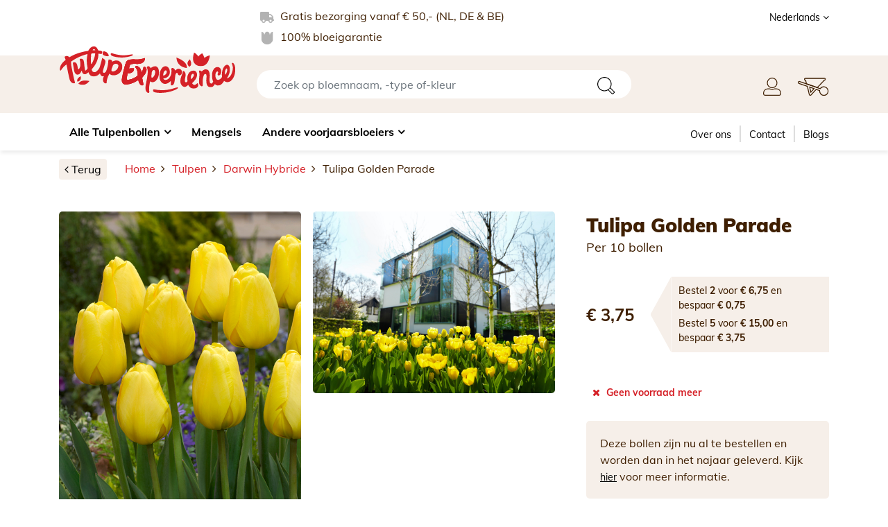

--- FILE ---
content_type: text/html; charset=UTF-8
request_url: https://tulipexperienceshop.com/product/tulipa-darwin-hybride-golden-parade
body_size: 7270
content:
<!DOCTYPE html>
<html lang="nl">
<head>
	<meta charset="utf-8">
	<meta http-equiv="X-UA-Compatible" content="IE=edge">
	<meta name="viewport" content="width=device-width, initial-scale=1, maximum-scale=1">
	<meta name="author" content="Design and Code by TECFRAME B.V. Netherlands">
    <title>Tulipa Darwin Hybride Golden Parade</title>
	<meta name="csrf-token" content="jXB4tpwmDWG5tsLryD3ZzeSMGhRZ20RUJRNUUEXS">
  <meta name="description" content="De Golden Parade tulp is een prachtige sterke gele Darwin-hybride tulp die mooi massief en uitbundig bloeit. Deze tulpen kunnen redelijk lang worden, dus let op bij de beplanting in je tuin dat ze niet voor een lagere plant of bloem worden geplant. Ze zijn prima geschikt als tuintulp maar kunnen ook gesneden worden voor een mooi boeket. Deze tulpen groeien zeker tot 45cm hoog.">  		<link rel="canonical" href="https://tulipexperienceshop.com/product/tulipa-darwin-hybride-golden-parade" />
	<link rel="shortcut icon" type="image/png" href="https://tulip.ams3.cdn.digitaloceanspaces.com/original/612df49c89f2a_favicon.png"/>	<link rel="stylesheet" href="https://tulipexperienceshop.com/assets/tulip/css/bootstrap.min.css">
	<link rel="stylesheet" href="https://tulipexperienceshop.com/assets/tulip/css/font-awesome.min.css" />
	<link rel="stylesheet" href="https://tulipexperienceshop.com/assets/tulip/css/fonts.css" />
	<link rel="stylesheet" href="https://tulipexperienceshop.com/assets/tulip/css/jquery.mmenu.all.css">
	<link rel="stylesheet" href="https://cdnjs.cloudflare.com/ajax/libs/toastr.js/latest/toastr.min.css">
	<link rel="alternate" href="https://tulipexperienceshop.com/product/tulipa-darwin-hybride-golden-parade" hreflang="nl" />
    <link rel="stylesheet" href="https://tulipexperienceshop.com/assets/lightbox/css/lightbox.min.css">
		<link rel="stylesheet" href="https://tulipexperienceshop.com/assets/tulip/style.css">
	<link rel="stylesheet" href="https://tulipexperienceshop.com/assets/tulip/css/responsive.css">
	<style>
		:root {
			--primary-color:#d52027;
			--primary-hover-color:#b21f2a;
			--secondary-color:#f5a51e;
			--secondary-hover-color:#d1871c;
			--body-text-color: #3f1f02;
		}
		.cart_discount{display: none;}
		.tecframe_text {text-align: center; font-size: 0.75rem; padding:15px 0;}
		.tecframe_text a {text-decoration: underline;}
		
	</style>
				<!-- Google Tag Manager -->
<script>(function(w,d,s,l,i){w[l]=w[l]||[];w[l].push({'gtm.start':
new Date().getTime(),event:'gtm.js'});var f=d.getElementsByTagName(s)[0],
j=d.createElement(s),dl=l!='dataLayer'?'&l='+l:'';j.async=true;j.src=
'https://www.googletagmanager.com/gtm.js?id='+i+dl;f.parentNode.insertBefore(j,f);
})(window,document,'script','dataLayer','GTM-N4B5LL5');</script>
<!-- End Google Tag Manager -->

<!-- Google Tag Manager (noscript) -->
<noscript><iframe src="https://www.googletagmanager.com/ns.html?id=GTM-N4B5LL5"
height="0" width="0" style="display:none;visibility:hidden"></iframe></noscript>
<!-- End Google Tag Manager (noscript) -->

<!-- Meta Pixel Code -->
<script>
!function(f,b,e,v,n,t,s)
{if(f.fbq)return;n=f.fbq=function(){n.callMethod?
n.callMethod.apply(n,arguments):n.queue.push(arguments)};
if(!f._fbq)f._fbq=n;n.push=n;n.loaded=!0;n.version='2.0';
n.queue=[];t=b.createElement(e);t.async=!0;
t.src=v;s=b.getElementsByTagName(e)[0];
s.parentNode.insertBefore(t,s)}(window, document,'script',
' https://connect.facebook.net/en_US/fbevents.js' );
fbq('init', '656555513041858');
fbq('track', 'PageView');
</script>
<noscript><img height="1" width="1" style="display:none"
src=" https://www.facebook.com/tr?id=656555513041858&ev=PageView&noscript=1 "
/></noscript>
<!-- End Meta Pixel Code -->

<meta name="facebook-domain-verification" content="a5hpomyq8j90rzshatm7h2d7w3ek5o" />

<script type="text/javascript">
    (function(c,l,a,r,i,t,y){
        c[a]=c[a]||function(){(c[a].q=c[a].q||[]).push(arguments)};
        t=l.createElement(r);t.async=1;t.src="https://www.clarity.ms/tag/"+i;
        y=l.getElementsByTagName(r)[0];y.parentNode.insertBefore(t,y);
    })(window, document, "clarity", "script", "j599p9lbsp");
</script>
<!-- Google tag (gtag.js) -->
<script async src="https://www.googletagmanager.com/gtag/js?id=G-PRC3BSMELG"></script>
<script>
  window.dataLayer = window.dataLayer || [];
  function gtag(){dataLayer.push(arguments);}
  gtag('js', new Date());

  gtag('config', 'G-PRC3BSMELG');
</script>
					<script>
		fbq('trackCustom', "ViewContent" );
	</script>
		
</head>
<body>
			
	<div id="page">
	<header>
		<div class="topbar d-block d-lg-none">
			<div class="container">
				<div class="row">
					<div class="col-6">
						<div class="logo">
							<a href="https://tulipexperienceshop.com"><img src="https://tulipexperienceshop.com/assets/tulip/images/logo.svg" alt="Tulip Experience Amsterdam"></a>
						</div>
						<ul class="sticky_menu_btn">
							<li>
								<div class="mh-head Sticky">
									<span class="mh-btns-left">
										<a href="#mobile_menu"><img src="https://tulipexperienceshop.com/assets/tulip/images/icons/menu.svg" alt="menu"></a>
										<a href="#page"><img src="https://tulipexperienceshop.com/assets/tulip/images/icons/close.svg" alt="close"></a>
									</span>
								</div>
							</li>
							<li>
								<a href="javascript:;" class="search_open"><img src="https://tulipexperienceshop.com/assets/tulip/images/icons/search-icon.svg" alt="search"></a>
							</li>
						</ul>
					</div>
					<div class="col-6">
						<ul class="top_right_nav">
							<li>
								<a href="https://tulipexperienceshop.com/dashboard"><img src="https://tulipexperienceshop.com/assets/tulip/images/icons/user-icon.svg" alt="user"></a>
							</li>
														<li>
								<a href="javascript:;" class=""><img src="https://tulipexperienceshop.com/assets/tulip/images/icons/cart-icon.svg" alt="cart"></a>
							<span class=" load_cart_items"></span>
							</li>
						</ul>
					</div>
				</div>
				<div class="normal_view">
					<div class="row">
						<div class="col-2">
							<div class="mh-head Sticky">
								<span class="mh-btns-left">
									<a href="#mobile_menu"><img src="https://tulipexperienceshop.com/assets/tulip/images/icons/menu.svg" alt="menu"></a>
									<a href="#page"><img src="https://tulipexperienceshop.com/assets/tulip/images/icons/close.svg" alt="close"></a>
								</span>
							</div>
						</div>
						<div class="col-10">
							<div class="search_top">
								<form action="https://tulipexperienceshop.com/search" method="get">
									<input type="text" name="s" class="form-control" placeholder="Zoek op bloemnaam, -type of-kleur">
									<button type="submit" class="btn"><img src="https://tulipexperienceshop.com/assets/tulip/images/icons/search-icon.svg" alt="search"></button>
								</form>
							</div>
						</div>
					</div>
				</div>
				<div style="display:none;">
					<div id="mobile_menu">
						<ul>
							<li ><a href="https://tulipexperienceshop.com/products">Alle Tulpenbollen</a><ul><li ><a href="https://tulipexperienceshop.com/category/speciale-acties">Speciale acties</a></li><li ><a href="https://tulipexperienceshop.com/brand/tulipa/botanical">Botanical</a></li><li ><a href="https://tulipexperienceshop.com/brand/tulipa/coronet">Coronet</a></li><li ><a href="https://tulipexperienceshop.com/brand/tulipa/darwin-hybride">Darwin Hybride</a></li><li ><a href="https://tulipexperienceshop.com/brand/tulipa/double-early">Double early</a></li><li ><a href="https://tulipexperienceshop.com/brand/tulipa/double-late">Double late</a></li><li ><a href="https://tulipexperienceshop.com/brand/tulipa/fosteriana">Fosteriana</a></li><li ><a href="https://tulipexperienceshop.com/brand/tulipa/fringed">Fringed</a></li><li ><a href="https://tulipexperienceshop.com/brand/tulipa/greigii">Greigii</a></li><li ><a href="https://tulipexperienceshop.com/brand/tulipa/kaufmanniana">Kaufmanniana</a></li><li ><a href="https://tulipexperienceshop.com/brand/tulipa/lilyflowering">Lilyflowering</a></li><li ><a href="https://tulipexperienceshop.com/brand/tulipa/multiflowering">Multiflowering</a></li><li ><a href="https://tulipexperienceshop.com/brand/tulipa/parrot">Parrot</a></li><li ><a href="https://tulipexperienceshop.com/brand/tulipa/single-early">Single early</a></li><li ><a href="https://tulipexperienceshop.com/brand/tulipa/single-late">Single late</a></li><li ><a href="https://tulipexperienceshop.com/brand/tulipa/triumph">Triumph</a></li><li ><a href="https://tulipexperienceshop.com/brand/tulipa/viridiflora">Viridiflora</a></li></ul></li><li ><a href="https://tulipexperienceshop.com/category/mixtures">Mengsels</a></li><li ><a href="#">Andere voorjaarsbloeiers</a><ul><li ><a href="https://tulipexperienceshop.com/brand/crocus">Crocus</a></li><li ><a href="https://tulipexperienceshop.com/brand/hyacinth">Hyacint</a></li><li ><a href="https://tulipexperienceshop.com/brand/muscari">Muscari</a></li><li ><a href="https://tulipexperienceshop.com/brand/daffodil">Narcis</a></li></ul></li>
						</ul>
					</div>
				</div>
			</div>
		</div>
		<div class="topbar d-none d-lg-block">
			<div class="container">
				<div class="row">
					<div class="col-lg-6 offset-lg-3">
						<ul class="top_contents">
							<li>
								<img src="https://tulipexperienceshop.com/assets/tulip/images/icons/truck-icon.svg" alt="truck"> Gratis bezorging vanaf € 50,- (NL, DE &amp; BE)
							</li>
							<li>
								<img src="https://tulipexperienceshop.com/assets/tulip/images/icons/flower-icon.svg" alt="flower"> 100% bloeigarantie
							</li>
						</ul>
					</div>
										<div class="col-lg-3">
						<ul class="top_right">
																												<li>
								<a href="javascript:;">Nederlands <i class="fa fa-angle-down"></i></a>
								<ul>
																																																																																	<li><a href="https://tulipexperienceshop.com/en/product/tulipa-darwin-hybride-golden-parade"><img src="https://app.tecframe.com/assets/global/icons/gbp.svg" alt="Engels"> Engels</a></li>
																																																																								<li><a href="https://tulipexperienceshop.com/de/product/tulipa-darwin-hybride-golden-parade"><img src="https://app.tecframe.com/assets/global/icons/germany.svg" alt="Deutsch"> Deutsch</a></li>
																																																																								<li><a href="https://tulipexperienceshop.com/fr/product/tulipa-darwin-hybride-golden-parade"><img src="https://app.tecframe.com/assets/global/icons/fr.svg" alt="French"> French</a></li>
																										</ul>
							</li>
													</ul>
					</div>
									</div>
			</div>
		</div>
		<div class="logobar d-none d-lg-block">
			<div class="container">
				<div class="row">
					<div class="col-lg-3">
						<div class="logo">
							<a href="https://tulipexperienceshop.com"><img src="https://tulipexperienceshop.com/assets/tulip/images/logo.svg" alt="Tulip Experience Amsterdam"></a>
						</div>
					</div>
					<div class="col-lg-6">
						<div class="search_top">
							<form action="https://tulipexperienceshop.com/search" method="get">
								<input type="text" name="s" class="form-control" placeholder="Zoek op bloemnaam, -type of-kleur">
								<button type="submit" class="btn"><img src="https://tulipexperienceshop.com/assets/tulip/images/icons/search-icon.svg" alt="search"></button>
							</form>
						</div>
					</div>
					<div class="col-lg-3">
						<ul class="top_right_nav">
							<li>
								<a href="https://tulipexperienceshop.com/dashboard"><img src="https://tulipexperienceshop.com/assets/tulip/images/icons/user-icon.svg" alt="user"></a>
							</li>
														<li>
								<a href="javascript:;" class=""><img src="https://tulipexperienceshop.com/assets/tulip/images/icons/cart-icon.svg" alt="cart"></a>
								<span class=" load_cart_items"></span>
							</li>
						</ul>
					</div>
				</div>
			</div>
		</div>
		<div class="menubar  inner_menu  d-none d-lg-block">
			<div class="container">
				<div class="row">
					<div class="col-lg-8">
						<div id="menu">
							<ul>
								<li ><a href="https://tulipexperienceshop.com/products">Alle Tulpenbollen</a><ul><li ><a href="https://tulipexperienceshop.com/category/speciale-acties">Speciale acties</a></li><li ><a href="https://tulipexperienceshop.com/brand/tulipa/botanical">Botanical</a></li><li ><a href="https://tulipexperienceshop.com/brand/tulipa/coronet">Coronet</a></li><li ><a href="https://tulipexperienceshop.com/brand/tulipa/darwin-hybride">Darwin Hybride</a></li><li ><a href="https://tulipexperienceshop.com/brand/tulipa/double-early">Double early</a></li><li ><a href="https://tulipexperienceshop.com/brand/tulipa/double-late">Double late</a></li><li ><a href="https://tulipexperienceshop.com/brand/tulipa/fosteriana">Fosteriana</a></li><li ><a href="https://tulipexperienceshop.com/brand/tulipa/fringed">Fringed</a></li><li ><a href="https://tulipexperienceshop.com/brand/tulipa/greigii">Greigii</a></li><li ><a href="https://tulipexperienceshop.com/brand/tulipa/kaufmanniana">Kaufmanniana</a></li><li ><a href="https://tulipexperienceshop.com/brand/tulipa/lilyflowering">Lilyflowering</a></li><li ><a href="https://tulipexperienceshop.com/brand/tulipa/multiflowering">Multiflowering</a></li><li ><a href="https://tulipexperienceshop.com/brand/tulipa/parrot">Parrot</a></li><li ><a href="https://tulipexperienceshop.com/brand/tulipa/single-early">Single early</a></li><li ><a href="https://tulipexperienceshop.com/brand/tulipa/single-late">Single late</a></li><li ><a href="https://tulipexperienceshop.com/brand/tulipa/triumph">Triumph</a></li><li ><a href="https://tulipexperienceshop.com/brand/tulipa/viridiflora">Viridiflora</a></li></ul></li><li ><a href="https://tulipexperienceshop.com/category/mixtures">Mengsels</a></li><li ><a href="#">Andere voorjaarsbloeiers</a><ul><li ><a href="https://tulipexperienceshop.com/brand/crocus">Crocus</a></li><li ><a href="https://tulipexperienceshop.com/brand/hyacinth">Hyacint</a></li><li ><a href="https://tulipexperienceshop.com/brand/muscari">Muscari</a></li><li ><a href="https://tulipexperienceshop.com/brand/daffodil">Narcis</a></li></ul></li>
							</ul>
						</div>
					</div>
					<div class="col-lg-4">
						<ul class="right_menu">
							<li ><a href="https://tulipexperienceshop.com/over-ons">Over ons</a></li><li ><a href="https://tulipexperienceshop.com/contact">Contact</a></li><li ><a href="https://tulipexperienceshop.com/blogs">Blogs</a></li>
						</ul>
						<ul class="top_right_nav">
							<li>
								<a href="https://tulipexperienceshop.com/dashboard"><img src="https://tulipexperienceshop.com/assets/tulip/images/icons/user-icon.svg" alt="user"></a>
							</li>
														<li>
								<a href="javascript:;" class=""><img src="https://tulipexperienceshop.com/assets/tulip/images/icons/cart-icon.svg" alt="cart"></a>
								<span class=" load_cart_items"></span>
							</li>
						</ul>
					</div>
				</div>
			</div>
		</div>
	</header>
	<section class="pro_detail_wrap">
  <div class="container">
    <div id="app">
      <div style="display: none">
        <h1>Tulipa Golden Parade</h1>
                  <img src="https://tulip.ams3.cdn.digitaloceanspaces.com/original/Golden-Parade-Tulipa-1.jpg" alt="Tulipa Golden Parade">
                  <img src="https://tulip.ams3.cdn.digitaloceanspaces.com/original/1599722775234_GoldenParade_1.jpg" alt="Tulipa Golden Parade">
                  <img src="https://tulip.ams3.cdn.digitaloceanspaces.com/original/Golden-Parade-Tulipa-2.jpg" alt="Tulipa Golden Parade">
                <div>Prijs: 3.75</div>
        
                            <p>Omschrijving</p>
                    <p>De Golden Parade tulp is een prachtige sterke gele Darwin-hybride tulp die mooi massief en uitbundig bloeit. Deze tulpen kunnen redelijk lang worden, dus let op bij de beplanting in je tuin dat ze niet voor een lagere plant of bloem worden geplant. Ze zijn prima geschikt als tuintulp maar kunnen ook gesneden worden voor een mooi boeket. Deze tulpen groeien zeker tot 45cm hoog.</p>
                                      <p>Additional Information</p>
                    <p><ul class='additional_list'><li><strong>Artikelnummer:</strong> 8951</li><li><strong>Barcode:</strong> 8714999501623</li></ul></p>
                                      <p>Bloei / plant periode</p>
                    <p><p><img src="https://tulipexperienceshop.com/assets/tulip/images/apr-may.png" /></p></p>
                        </div>
    </div>
  </div>
</section>
	<section class="newsletter_sec  inner_newsletter ">
		<div class="container">
			<div class="row">
			<div class="col-lg-6 d-none d-md-block">
					<div class="newsletter_contents">
						<div class="newsletter_heading">
							<h4>'Al drie generaties<br/> kweken wij de beste<br/> bloembollen!'</h4>
							<p>Simon Pennings, eigenaar</p>
						</div>
						<div class="newsletter_img">
							<img src="https://tulipexperienceshop.com/assets/tulip/images/newsletter-img.png" alt="newsletter">
						</div>
					</div>
				</div>
				<div class="col-lg-6">
					<div class="newsletter_form">
						<h3>Meld je aan voor onze nieuwsbrief!</h3>
						<p>Blijf op de hoogte van onze acties en laat je inspireren door onze bloemenpracht.</p>
						<div id="newsletter_result"></div>
						<form action="" id="newsletter_form" method="post" onkeydown="return event.key != 'Enter';">
							<input type="hidden" name="_token" value="jXB4tpwmDWG5tsLryD3ZzeSMGhRZ20RUJRNUUEXS">							<input type="hidden" name="form_title" value="Newsletter Form">
							<input type="hidden" name="form_id" value="newsletter_form">
							<div class="input-group">
        <input type="email" name="email" id="newsletter_email" class="form-control" placeholder="Jouw e-mailadres" required>
								<div class="input-group-append">
									<button type="button" class="btn btn-brown" id="submit_newsletter_form">Registreer <i class="fa fa-chevron-right"></i></button>
								</div>
							</div>
						</form>
					</div>
				</div>
			</div>
		</div>
	</section>
	<footer>
		<div class="footer_wrap">
			<div class="container">
				<div class="row">
					<div class="col-lg-2">
						<div class="footer_logo">
							<img src="https://tulipexperienceshop.com/assets/tulip/images/tulipex-logo.png" alt="Tulip Experience Amsterdam">
						</div>
					</div>
					<div class="col-lg-3 col-md-6">
						<h4>Klantenservice</h4>
						<ul class="footer_nav">
							<li ><a href="https://tulipexperienceshop.com/veelgestelde-vragen">Veelgestelde vragen</a></li><li ><a href="https://tulipexperienceshop.com/bestellen">Bestellen</a></li><li ><a href="https://tulipexperienceshop.com/betalen">Betalen</a></li><li ><a href="https://tulipexperienceshop.com/verzendkosten">Verzendkosten</a></li><li ><a href="https://tulipexperienceshop.com/levering">Levering</a></li><li ><a href="https://tulipexperienceshop.com/contact">Contact</a></li><li ><a href="https://tulipexperienceshop.com/plantinstructie">Plantinstructies</a></li>
						</ul>
					</div>
					<div class="col-lg-3 col-md-6">
						<h4>Voorwaarden</h4>
						<ul class="footer_nav">
							<li ><a href="https://tulipexperienceshop.com/algemene-voorwaarden">Algemene Voorwaarden</a></li><li ><a href="https://tulipexperienceshop.com/privacy-beleid">Privacybeleid</a></li><li ><a href="https://tulipexperienceshop.com/retourneren">Retourneren</a></li><li ><a href="https://tulipexperienceshop.com/garantie">Garantie</a></li>
						</ul>
					</div>
					<div class="col-lg-3">
						<h4>Contact</h4>
						<ul class="footer_contact">
							<li class="footer_address">Tulip Experience Amsterdam<br />
Delfweg 37 <br />
2211 VK Noordwijkerhout<br />
Nederland</li>							<li><a href="/cdn-cgi/l/email-protection#f3849691809b9c83b387869f9a83968b8396819a969d9096929e8087968197929edd909c9e"><span class="__cf_email__" data-cfemail="1a6d7f786972756a5a6e6f76736a7f626a7f68737f74797f7b77696e7f687e7b7734797577">[email&#160;protected]</span></a></li>													</ul>
					</div>
					<div class="col-lg-1">
						<ul class="footer_social">
  <li><a href="https://www.facebook.com/tulipexperienceamsterdam" target="_blank"><i class="fa fa-facebook"></i></a></li>
  
  <li><a href="https://www.linkedin.com/company/75437091" target="_blank"><i class="fa fa-linkedin"></i></a></li>
  <li><a href="https://instagram.com/tulipexperienceamsterdam" target="_blank"><i class="fa fa-instagram"></i></a></li>
  
  
  
  
  
  
  
  
  
</ul>					</div>
				</div>
			</div>
		</div>
		<div class="copyrights">
			<div class="container">
				<div class="row justify-content-center">
					<div class="col-lg-6">
						<div class="cards_img">
																					<img src="https://tulip.ams3.cdn.digitaloceanspaces.com/original/5fa2afb3739f0_logopayments.png" alt="payment partner">
													</div>
					</div>
					
				</div>
				<div class="tecframe_text">
					Powered by <a target="_blank" href="https://tecframe.com/">Tecframe ERP</a>
				</div>
			</div>
		</div>
	</footer>
	</div>
	<div class="cart_overlay_full" style="display: none;"></div>

	<div class="right_cart_box">
		<div class="cart_title">Kruiwagen
			<a href="javascript:;" class="cart_close_btn"><i class="fa fa-times"></i></a>
		</div>
		<div class="cart_box_wrap">
				</div>
		<div class="cart_total_bar">
			<ul>
				<li>
				<span>Subtotaal <small>Incl. BTW</small></span>
				</li>
				<li>
					<div class="cst_price load_cart_total">€ 0,00</div>
				</li>
				<li>
					<a href="https://tulipexperienceshop.com/cart" class="btn btn-warning btn_styled">Bestel <i class="fa fa-chevron-right"></i></a>
				</li>
			</ul>
		</div>
	</div>
		
	   <script data-cfasync="false" src="/cdn-cgi/scripts/5c5dd728/cloudflare-static/email-decode.min.js"></script><script src="/js/product-detail-tulip.js?id=c031d680512a1c6a51f7"></script>
	<script type="text/javascript" src="https://tulipexperienceshop.com/assets/tulip/js/jquery.min.js"></script>
	<script type="text/javascript" src="https://tulipexperienceshop.com/assets/tulip/js/popper.min.js"></script>
	<script type="text/javascript" src="https://tulipexperienceshop.com/assets/tulip/js/bootstrap.min.js"></script>
	<script type="text/javascript" src="https://tulipexperienceshop.com/assets/tulip/js/jquery.input-stepper.js"></script>
	<script type="text/javascript" src="https://tulipexperienceshop.com/assets/tulip/js/jquery.mmenu.all.js"></script>
 <script type="text/javascript" src="https://cdnjs.cloudflare.com/ajax/libs/axios/0.19.0/axios.min.js"></script>
 <script type="text/javascript" src="https://cdnjs.cloudflare.com/ajax/libs/jquery-validate/1.19.1/jquery.validate.min.js"></script>
	<script type="text/javascript" src="https://cdnjs.cloudflare.com/ajax/libs/toastr.js/latest/toastr.min.js"></script>
		<script type="text/javascript">
		$(function () {
			$('[data-toggle="tooltip"]').tooltip()
		});
		$(window).scroll(function() {
			if (screen.width > 991){
				if ($(this).scrollTop() > 100){
					$('.menubar').addClass("sticky");
				}else{
					$('.menubar').removeClass("sticky");
				}
			}else{
				$('.menubar').removeClass("sticky");
			}
		});
		$(window).scroll(function() {
			if (screen.width > 300){
				if ($(this).scrollTop() > 100){
					$('.topbar').addClass("sticky");
					$('.topbar').removeClass("normal_bar");
				}else{
					$('.topbar').removeClass("sticky");
					$('.topbar').addClass("normal_bar");
				}
			}else{
				$('.topbar').removeClass("sticky");
				$('.topbar').addClass("normal_bar");
			}
		});
		$(function () {
			$('.input-stepper').inputStepper();
		});
		$(document).on("click", ".cart_toggle", function(){
			$(".right_cart_box").addClass("open_box");
			$("body").addClass("overflow");
			$(".cart_overlay_full").show();
		});
		$(document).on("click", ".cart_close_btn", function(){
			$(".right_cart_box").removeClass("open_box");
			$("body").removeClass("overflow");
			$(".cart_overlay_full").hide();
		});

		$(document).on("click", ".cart_overlay_full", function(){
			$(".right_cart_box").removeClass("open_box");
			$("body").removeClass("overflow");
			$(".cart_overlay_full").hide();
		});

		$(document).on("click", ".search_open", function(){
			$(".search_top").slideToggle();
		});
		// toastr global options
    toastr.options = {
					"closeButton": true,
					"debug": false,
					"newestOnTop": false,
					"progressBar": false,
					"positionClass": "toast-bottom-right",
					"preventDuplicates": false,
					"onclick": null,
					"showDuration": "300",
					"hideDuration": "1000",
					"timeOut": "2000",
					"extendedTimeOut": "1000",
					"showEasing": "swing",
					"hideEasing": "linear",
					"showMethod": "fadeIn",
					"hideMethod": "fadeOut"
    }

		// newsletter form
		$(document).ready(function() {
			let validator = $("#newsletter_form").validate();

			// submit form
			$('#submit_newsletter_form').click(function(){

					// validate form
					if( !$('#newsletter_form').valid()) {
							validator.focusInvalid();
							return false;
					}

					// disable forms buttons
					$('button#submit_newsletter_form').html('<span class="spinner-border spinner-border-sm" role="status" aria-hidden="true"></span> Aan het verwerken...').prop('disabled', true);

					// get form data
					let formData = new FormData(document.getElementById("newsletter_form"));

					// send post request
					axios.post('https://tulipexperienceshop.com/newsletter/subscription', formData)
					.then(function (response) {

							// restore buttons
							$('button#submit_newsletter_form').html('Registreer <i class="fa fa-chevron-right"></i>').prop('disabled', false);

							// if validation error
							if ( response.status == 201 ) {
									let error_list = '';
									response.data.map(function(r){
											error_list += `<li>${r}</li>`;
									});

									$('#newsletter_result').html(`<div class="alert alert-danger alert-dismissible fade show" role="alert">
											<ul>${error_list}</ul>
											<button type="button" class="close" data-dismiss="alert" aria-label="Close">
													<span aria-hidden="true">&times;</span>
											</button>
									</div>`);
									return false;
							}

							$("#newsletter_form").trigger("reset");
							$('#newsletter_result').html(`<div class="alert alert-success alert-dismissible fade show" role="alert">
									${response.data}
									<button type="button" class="close" data-dismiss="alert" aria-label="Close">
											<span aria-hidden="true">&times;</span>
									</button>
							</div>`);
					});
			});
		});

		$(function() {
			$("#mobile_menu").mmenu({}, { });
			$('body').on( 'click',
				'a[href^="#/"]',
				function() {
					alert( "" );
					return false;
				}
			);
		});

		// change variation image
		$(document).on("click", ".change-variation-image", function(){

			let id = $(this).data('id');
			let image = $(this).data('image');

			$(this).closest('ul').find('li>a').removeClass('active');
			$(this).addClass('active');
			$('#img_norm_'+id).attr('src', image);
			return false;
		});

		// remove cart item
  $(document).on("click", ".remove-cart-item", function(e){

			if ( confirm("Weet je zeker dat je dit artikel wilt verwijderen?") ) {

				e.preventDefault();
				var id = $(this).data('id');
				var tr = $(this).closest('tr');

				// send request
				axios.post("https://tulipexperienceshop.com/cart/remove", { id: id })
				.then(function (response) {

					tr.remove();
					toastr.success(response.data);

					setTimeout(function(){
						window.location.href = "https://tulipexperienceshop.com/cart";
					}, 1000);

					return false;
				}).catch(function (error) {
					toastr.error("Foutje! Probeer het nogmaals.");
				});
			}
		});
	</script>
     <script src="https://tulipexperienceshop.com/assets/lightbox/js/lightbox.min.js"></script>
  <script type="text/javascript">
    function loadStepper() {
      $('.input-stepper').inputStepper();
    }

    // add product to cart
    $(document).on("click", ".add-to-cart", function(){

      // validate form
      if( !$('#add_to_cart_form').valid()) return false;

      // disable button
      $(this).html('<span class="spinner-border spinner-border-sm" role="status" aria-hidden="true"></span> Aan het verwerken...').prop('disabled', true);

      // get form data
      var formData = new FormData(document.getElementById("add_to_cart_form"));
      var btn = $(this);

      // send post request
      axios.post("https://tulipexperienceshop.com/add-to-cart", formData)
      .then(function (response) {

        // remove disable prop
        //$(btn).html('<i class="fa fa-shopping-cart"></i> Aan de kruiwagen toevoegen').prop('disabled', false);
        $(btn).html('Aan de kruiwagen toevoegen <img src="https://tulipexperienceshop.com/assets/tulip/images/icons/cart-black.svg" alt="Aan de kruiwagen toevoegen">').prop('disabled', false);

        // if validation error
        if ( response.status == 201 ) {
          response.data.map(function(r){
            toastr.error(r);
          });
          return false;
        }

        // if product status out of stock
        if ( response.status == 202 ) {
          toastr.error(response.data);
          return false;
        }
        if(response.data.total_items>0){
          $(".load_cart_items").addClass('quantity_item');
          $(".load_cart_items").text(response.data.total_items).parent('li').find('a').addClass('cart_toggle');
        }



        var numItems = $('.cart_item_wrap').length;

        //alert($('div.CQTY').text());

        //alert(response.data.product.qty);

        if(numItems!=response.data.items){

          fbq('track', 'AddToCart', {currency: "EUR", value: 3.75});

          $('.cart_box_wrap').append('<div class="cart_item_wrap">\
            <div class="row">\
              <div class="col-sm-4 col-3 pr-0">\
                <div class="cart_thumb">\
                <a href=""><img class="load_added_product_image" src="'+response.data.product.image+'" alt="'+response.data.product.title+'" title="'+response.data.product.title+'"></a>\
                </div>\
              </div>\
              <div class="col-sm-8 col-9">\
                <div class="row">\
                  <div class="col-8">\
                    <h5><a href="" class="proName">'+response.data.product.title+'</a></h5>\
                    <div class="items_group">'+response.data.product.items_per_group+'</div>\
                  </div>\
                  <div class="col-4"><div class="cart_price">'+response.data.product.pp+'</div></div>\
                </div>\
                <ul class="cart_feat_contents">\
                  <li>\
                    <div class="cart_quantity"><strong>Hoeveelheid:</strong> <span class="CQTY">'+response.data.product.qty+'</span></div>\
                  </li>\
                  \
                  <li>\
                    <a href="javascript:;" class="remove_prod remove-cart-item" data-id="'+response.data.product.rowId+'"><img src="https://tulipexperienceshop.com/assets/tulip/images/icons/bin.svg" alt="Remove"></a>\
                  </li>\
                </ul>\
              </div>\
            </div>\
          </div>');
        }else{

          $( ".cart_box_wrap div.cart_item_wrap" ).each(function() {
            if($.trim($(this).find('.proName').text())==$.trim(response.data.product.title)){
              var qty=response.data.product.qty*response.data.product.price;
              $(this).find('.CQTY').text(response.data.product.qty);
              $(this).find('.cart_price').html('<del>'+response.data.product.opt+'</del> <div class="red_price">'+response.data.product.dpt+'</div><div class="price_per">('+response.data.product.qty+' x '+response.data.product.pp+')</div>');
            }
          });
        }

        $('.load_cart_total').html(response.data.total);

        //$(btn).text('In de kruiwagen').prop('disabled', true);
        toastr.success(response.data.message);

        return false;
      });
    });
  </script>
				
	<script defer src="https://static.cloudflareinsights.com/beacon.min.js/vcd15cbe7772f49c399c6a5babf22c1241717689176015" integrity="sha512-ZpsOmlRQV6y907TI0dKBHq9Md29nnaEIPlkf84rnaERnq6zvWvPUqr2ft8M1aS28oN72PdrCzSjY4U6VaAw1EQ==" data-cf-beacon='{"version":"2024.11.0","token":"b4a8bc70585246ba82e367f7c47ddbec","r":1,"server_timing":{"name":{"cfCacheStatus":true,"cfEdge":true,"cfExtPri":true,"cfL4":true,"cfOrigin":true,"cfSpeedBrain":true},"location_startswith":null}}' crossorigin="anonymous"></script>
</body>
</html>

--- FILE ---
content_type: text/css
request_url: https://tulipexperienceshop.com/assets/tulip/css/responsive.css
body_size: 1571
content:
@media (max-width:1380px) {
.inspiration_sec::after {top:399px;}
}
@media (max-width:1199px) {
#menu ul li a {font-size:16px;}
.tulip_popup .modal-body .popup_img {display: none;}
.newsletter_heading h4 br {display: none;}
.newsletter_contents .newsletter_img {top:55px;}
ul.top_contents {font-size:14px;}
ul.top_contents li {margin-right:10px;}
ul.top_contents li:last-child {margin-right: 0;}
.checkout_btns .btn_styled {padding:7px 20px;}
.input-stepper button {width:34px; padding:3px 5px 6px;}
.product_title h4 {font-size:18px;}
.prod_price {font-size:16px;}
}
@media (max-width:1199px) and (min-width:992px) {
.input-stepper input {width:34px;}
.cart_table .input-stepper button {width:21px; padding:2px; font-size:17px;}
}
@media (max-width:1024px) {
.inspiration_sec::after {top:402px;}
}
@media (max-width:991px) {
.topbar.sticky {position: fixed; top:0; left:0; right: 0; z-index: 99; padding:8px 0 17px; box-shadow: 0 3px 5px rgba(0,0,0,0.16);}
.logo {max-width: 180px; margin:0 0 15px;}
.topbar.normal_bar .search_top {display:block !important;}
.search_top .form-control {background:#f6efe9; padding:10px 53px 10px 25px;}
ul.top_contents {padding:0;}
ul.top_right {text-align: left;}
ul.sticky_menu_btn {padding:0; margin:0; list-style: none; display:none;}
ul.sticky_menu_btn li {display: inline-block; margin-right:15px; vertical-align: text-bottom;}
ul.sticky_menu_btn li .search_open img {height: 26px; object-fit: scale-down;}
.topbar.sticky .logo {display: none;}
.topbar.sticky ul.sticky_menu_btn {display: block;}
.topbar.sticky .normal_view .mh-head {display: none;}
.topbar.sticky .normal_view [class*=col-] {position: inherit;}
.topbar.sticky .search_top {position: absolute; left:0; right:0; top:100%; background:#f6efe9; display: none;}
.topbar.sticky .search_top .form-control {border-radius: 0;}

.menu_toggler img {height:26px; object-fit: scale-down;}
.mobile_menu_wrap {position: fixed; top:0; bottom: 0; right:0; left: 0; z-index: 999; background:#fff; overflow: auto;}
.mobile_menu_wrap ul {padding:0; margin:0; list-style:none;}
.mobile_menu_wrap ul li a {display: block; padding:10px;}
.mobile_menu_wrap ul li ul {display: none;}

.category_sec .container, .spring_sec .container {max-width: 100%;}
.cat_boxes_wrap, .products_wrap {overflow: auto; padding:0 0 15px;}
.cat_boxes_wrap::-webkit-scrollbar-track, .products_wrap::-webkit-scrollbar-track{background-color:#eee; height:2px; border-radius: 35px;}
.cat_boxes_wrap::-webkit-scrollbar, .products_wrap::-webkit-scrollbar{width:5px;background-color:#eee;  border-radius: 35px;}
.cat_boxes_wrap::-webkit-scrollbar-thumb, .products_wrap::-webkit-scrollbar-thumb{background-color:var(--secondary-color); height:5px; border-radius: 35px;}
.cat_boxes_wrap .row, .products_wrap > .row {margin:0 -8px;}
.cat_boxes_wrap [class*=col-], .products_wrap .col-3 {padding:0 8px;}
.cat_boxes_wrap .row, .cat_boxes_wrap  ul.feat_box_list, .products_wrap > .row {width:1100px;}
.category_box .catbox_contents {padding:0 70px 0 25px;}
.category_box .catbox_contents .btn {padding:0; width:50px; height: 50px; line-height: 50px; border-radius: 50%; position: absolute; right:20px; top:-10px;}
.category_box .catbox_contents .btn span {display:none;}
.category_box .catbox_contents .btn i.fa {margin:0;}

.tulip_popup .modal-body {padding:25px;}
.banner_home .guarantee_logo {max-width: 180px;}
.banner_home .banner_caption .big_text {font-size:45px;}
.prod_box {margin:0 0 30px;}
.experience_sec {padding:90px 0 50px;}
.tulipex_contents {position: relative; padding:50px 25px 25px;}
.tex_logo {max-width: 120px; position: absolute; top:-50px; right:10px;}
.inspiration_sec::after {top:420px;}
.newsletter_form {margin:0; position: relative; z-index: 11;}
.newsletter_sec::before {left: inherit; right:10px; width:65px; height:120px;}
.newsletter_img {display: none;}
.newsletter_contents:before {display:none;}
.newsletter_contents .newsletter_heading {margin:0; padding:0;}
ul.footer_social {text-align: left;}
ul.footer_social li {display: inline-block; margin:0 7px 0 0;}
.copyrights {padding:15px 0 70px;}
.cards_img {text-align: center;}
.trust_img {text-align: center;}
.footer_logo {max-width: 150px; margin:0 auto 15px;}
ul.footer_nav {margin:0 0 20px;}
.tulip_popup .modal-dialog {left:0; right:0; transform: none !important;}
ul.brand_sidelist {margin:0 0 30px;}
.prod_sidebar {margin:0 0 30px;}
.cart_table img {height: auto; max-width:150px; margin: 0 auto;}
.cart_table .table tr td {border-bottom:1px solid #eee;}
.contact_map {margin:0 0 30px;}
.contact_map iframe {width:100%;}
.login_form {border:0; padding:0; margin:0 0 40px;}
.experience_form {padding:0;}
.experience_form .form-control {margin:0 0 15px;}
.prod_title {margin:0 0 10px;}
.wishlist_btn {float: none; margin:0 0 15px;}
.pd_content_wrap .input-stepper {margin:0 0 15px;}
.color_checkboxes ul {text-align: left;}
.color_checkboxes ul li .checkmark {left:50%; transform: translateX(-50%);}
.pro_detail_wrap .slider {margin:0 0 20px;}
.prod_detail_price {margin:0 0 15px;}
.checkout_btns {margin:0 0 15px; text-align: center;}
ul.cart_feat_contents li {vertical-align: top;}
.pro_detail_wrap .breadcrumbs {white-space: normal; word-break: break-word;}
}
@media (max-width:767px) {
.prod_box, .inner_products_sec .prod_box {max-width: 320px; margin:0 auto 30px;}
.newsletter_form p {font-size:16px;}
.newsletter_form .input-group {display: block;}
.newsletter_form .form-control {width: 100%; margin:0 0 15px;}
.newsletter_form .input-group-append {margin:0;}
.filter_select .filter_heading {width:35%; text-align: left;}
.filter_select .filter_dropdown {width: 45%; display: block;}
.go_up {padding-right:15px;}
.btn_update {text-align: center;}
.cart_total_table {padding:20px;}
ul.checkout_tabs {text-align: center;}
ul.checkout_tabs.nav-tabs .nav-link {padding:10px;}
ul.checkout_tabs.nav-tabs .nav-link:before, ul.checkout_tabs.nav-tabs .nav-link:after {display: none;}
}
@media (max-width:667px) {
}
@media (max-width:580px) {
.banner_home {min-height: 350px;}
.banner_home .banner_caption {top:70%;}
.banner_home .banner_caption .big_text {font-size:34px;}
.banner_home .banner_caption .big_text br {display: none;}
.cat_boxes_wrap .row {width:1000px;}
.guarantee_logo {display: none;}
.right_cart_box.open_box {max-width: 100%;}
.cart_thumb {max-width:130px; margin:0 0 15px;}
.cart_thumb img {height: auto; object-fit: inherit;}
.cart_quantity {margin:0 0 20px;}
.faq_accordions.accordion>.card>.card-header a {font-size:15px;}
.faq_accordions.accordion>.card>.card-header a:before {font-size:20px; top:13px;}
ul.checkout_tabs.nav-tabs .nav-item {width:calc(50% - 3px); margin:0 0 5px;}
ul.checkout_tabs.nav-tabs .nav-item br {display: none;}
ul.masonary_list li .ins_title {font-size:15px;}
.tulipex_contents .btn {letter-spacing: inherit;}
ul.footer_social {margin:40px 0;}
.footer_wrap .container::before {right:inherit; left: 15px; width: 60px; height:85px; bottom:-92px;}
.product_title {min-height: 88px;}
}
@media (max-width:575px) {
.brand_wrap {max-width: 280px; margin:0 auto 30px;}
.brand_wrap a img {height:auto; object-fit: inherit;}
}
@media (max-width:480px) {
ul.top_right_nav li {margin-right: 10px;}
ul.top_right_nav li img {height:22px;}
ul.top_right_nav li .quantity_item {top:-5px; right:-7px; width:18px; height:18px; line-height:18px; font-size:8px;} 
.btn_styled {padding:7px 25px;}
.search_top .form-control {font-size:14px;}
.search_top .btn img {width: 22px; height:22px;}
.banner_home {min-height:300px;}
.banner_home .banner_caption .big_text {font-size:24px;}
.btn {font-weight: 700; font-size:20px;}
.btn i.fa {margin:0 0 0 10px}
.cart_total_bar ul li span {font-size:15px;}
.cart_total_bar ul li .cst_price {font-size:16px;}
.cart_total_bar ul li .btn_styled {padding:7px 20px;}
.filter_select .filter_dropdown .form-control {font-size: 16px;}
.filter_select .filter_heading {float: none; width: 100%; text-align: center; margin:0 0 15px;}
.filter_select .filter_dropdown {float: none; width:100%; max-width: 320px; margin:0 auto;}
h1, .h1 {font-size:30px;}
h2, .h2{font-size:27px;}
h3, .h3 {font-size:25px;}
h4, .h4 {font-size:22px;}
h5, .h5 {font-size:18px;}
h6, .h6 {font-size:15px;}
.input-stepper button {width:25px; padding:1px 5px 3px;}
ul.cart_feat_contents li a { width: 34px; height: 34px; line-height: 32px;}
ul.cart_feat_contents li a img {height:17px;}
.more_btn {text-align: center;}
.more_btn .btn {font-weight: 700; font-size:20px;}
}
@media (max-width:414px) {	
.mean-container a.meanmenu-reveal {top:68px;}
}
@media (max-width:375px) {	
ul.checkout_tabs.nav-tabs .nav-link {font-size:14px;}
}
@media (max-width:360px) {
.search_top .form-control {font-size:10px;}
ul.cart_feat_contents li a {width:34px; height:34px; line-height:32px;}
ul.cart_feat_contents li .wishlist_btn {width:34px; height:34px; line-height:32px;}
}

--- FILE ---
content_type: image/svg+xml
request_url: https://tulip.ams3.cdn.digitaloceanspaces.com/original/floweringheight.svg
body_size: -213
content:
<svg xmlns="http://www.w3.org/2000/svg" viewBox="0 0 11.8 24"><defs><style>.cls-1{fill:none;stroke:#010101;stroke-linecap:round;stroke-linejoin:round;}</style></defs><title>45 cm</title><g id="Layer_2" data-name="Layer 2"><g id="Layer_1-2" data-name="Layer 1"><rect class="cls-1" x="0.5" y="0.5" width="10.79" height="23"/><line class="cls-1" x1="11.3" y1="19.67" x2="4.82" y2="19.67"/><line class="cls-1" x1="11.3" y1="14.56" x2="6.98" y2="14.56"/><line class="cls-1" x1="11.3" y1="9.44" x2="6.98" y2="9.44"/><line class="cls-1" x1="11.3" y1="4.33" x2="4.82" y2="4.33"/></g></g></svg>

--- FILE ---
content_type: application/javascript
request_url: https://tulipexperienceshop.com/assets/tulip/js/jquery.input-stepper.js
body_size: 786
content:
// jquery.input-stepper.js
// ------------------------------------------------------
// Author: Jeroen Ransijn - Aan Zee
;(function (root, $, undefined) {

	var pluginName = "inputStepper";
	var defaults = {
		selectorButtonIncrease: '[data-input-stepper-increase]',
		selectorButtonDecrease: '[data-input-stepper-decrease]',
		dataAttributeIncrease: 'input-stepper-increase',
		dataAttributeDecrease: 'input-stepper-decrease',
		classNameDisabled: 'is-disabled',
		selectorInput: 'input',
		initialValue: null,
		min: 0,
		max: Infinity
	};

	// The actual plugin constructor
	function Plugin( element, options ) {
		this.element = element;

		this.options = $.extend( {}, defaults, options) ;

		this._defaults = defaults;
		this._name = pluginName;

		return this.init();
	}

	Plugin.prototype = {

		init: function () {
			var _this = this;

			// Cache elements
			this.$el = $(this.element);
			this.$input = this.$el.find(this.options.selectorInput);
			this.$decreaseButton = this.$el.find(this.options.selectorButtonDecrease);
			this.$increaseButton = this.$el.find(this.options.selectorButtonIncrease);

			this.min = this.$input.attr('min') || this.options.min;
			this.max = this.$input.attr('max') || this.options.max;

			this.initialValue = this.getValue() || this.options.initialValue || this.min;

			this.setValue(this.initialValue, true);
			this.checkState();

			this.$input.attr('pattern', '[0-9]*');

			// Bind events
			this.$input.on('keydown', this.onKeyDown.bind(this) );

			this.$input.on('change', this.onChange.bind(this) );

			this.$increaseButton.on('click', function (e) {
				e.preventDefault();
				_this.increase( $(this).data( _this.options.dataAttributeIncrease ) || 1 );
			});
			this.$decreaseButton.on('click', function (e) {
				e.preventDefault();
				_this.decrease( $(this).data( _this.options.dataAttributeDecrease ) || 1 );
			});

			return this;
		},

		onChange: function (e) {
			if (this.getValue() === '') {
				this.setValue( this.initialValue );
			} else {
				this.setValue( this.getValue() );
			}

			return this;
		},

		onKeyDown: function (e) {
			// Inspired by:
			// http://stackoverflow.com/questions/995183/how-to-allow-only-numeric-0-9-in-html-inputbox-using-jquery

			// Allow: backspace, delete, tab, escape and enter
			var isEnterKey = e.keyCode == 13;

			if (isEnterKey) {
				this.setValue(this.getValue());
				return e.preventDefault();
			}

			var isSomeKeys = $.inArray(e.keyCode, [46, 8, 9, 27, 13, 110]) !== -1;
			// Allow: keyboard shortcuts
			var isMeta = e.metaKey || e.altKey || e.ctrlKey;
			// Allow: home, end, left, right
			var isHomeEndLeftRight = (e.keyCode >= 35 && e.keyCode <= 39);

			var isUpKey = e.keyCode == 38;
			var isDownKey = e.keyCode == 40;

			if (isUpKey) this.increase( (e.shiftKey ? 10 : 1) );
			if (isDownKey) this.decrease( (e.shiftKey ? 10 : 1) );

			if (isSomeKeys || isMeta || isHomeEndLeftRight) return;

			// Ensure that it is a number and stop the keypress
			if ((e.keyCode < 48 || e.keyCode > 57) && (e.keyCode < 96 || e.keyCode > 105)) {
				// Numbers 0-9
				this.setValue(this.getValue());
			}
			if ((e.shiftKey || ((e.keyCode < 48 || e.keyCode > 57) && (e.keyCode < 96 || e.keyCode > 105))) ) {

				e.preventDefault();
			}

			return this;
		},

		getValue: function () {
			return this.$input.val();
		},

		setValue: function (amount, isSilent) {
			amount = parseInt(amount, 10);

			if (this.amount === parseInt(amount, 10) ) return;

			this._setValue(amount, isSilent);
		},

		_setValue: function (amount, isSilent) {
			if (amount !== '') {
				this.amount = parseInt(amount, 10);
			} else {
				this.amount = this.initialValue;
			}

			if (this.amount >= this.max) {
				this.amount = parseInt(this.max, 10);
			}

			if (this.amount <= this.min) {
				this.amount = parseInt(this.min, 10);
			}

			if ( ! isSilent) {
				this.$input.val(this.amount).trigger('change');
			} else {
				this.$input.val(this.amount);
			}

			this.checkState();

			return this;
		},

		setMin: function (min) {
			this.min = parseInt(min, 10);
			this._setValue(this.getValue());
		},

		setMax: function (max) {
			this.max = parseInt(max, 10);
			this._setValue(this.getValue());
		},

		increase: function (amount) {
			if (this.$increaseButton.hasClass( this.options['classNameDisabled'] )) return;
			var newAmount = parseInt(this.amount + (amount || 1), 10);

			this.setValue(newAmount);
			this.$input.trigger('increase', [amount, this]);

			return this;
		},

		decrease: function (amount) {
			if (this.$decreaseButton.hasClass( this.options['classNameDisabled'] )) return;
			var newAmount = parseInt(this.amount - (amount || 1), 10);

			this.setValue(newAmount);
			this.$input.trigger('decrease', [amount, this]);

			return this;
		},

		disableButton: function ($button) {
			$button.addClass( this.options['classNameDisabled'] ).attr('disabled', true);
			return this;
		},

		enableButton: function ($button) {
			$button.removeClass( this.options['classNameDisabled'] ).attr('disabled', false);
			return this;
		},

		checkState: function () {
			if (this.amount <= this.min) {
				this.disableButton( this.$decreaseButton );
			} else {
				this.enableButton( this.$decreaseButton );
			}

			if (this.amount >= this.max) {
				this.disableButton( this.$increaseButton );
			} else {
				this.enableButton( this.$increaseButton );
			}

			return this;
		}
	};

	// A really lightweight plugin wrapper around the constructor,
	// preventing against multiple instantiations
	$.fn[pluginName] = function ( options ) {
		return this.each(function () {
			if ( ! $.data(this, "plugin-" + pluginName)) {
				$.data(this, "plugin-" + pluginName,
					new Plugin( this, options ));
				}
		});
	};

})(window, jQuery);

--- FILE ---
content_type: image/svg+xml
request_url: https://tulip.ams3.cdn.digitaloceanspaces.com/original/position.svg
body_size: -151
content:
<svg xmlns="http://www.w3.org/2000/svg" viewBox="0 0 24.03 24.01"><defs><style>.cls-1{fill:none;stroke:#010101;stroke-linecap:round;stroke-linejoin:round;}</style></defs><title>Half schaduw</title><g id="Layer_2" data-name="Layer 2"><g id="Layer_1-2" data-name="Layer 1"><line class="cls-1" x1="9.5" y1="0.5" x2="9.5" y2="1.5"/><line class="cls-1" x1="2.5" y1="2.5" x2="3.5" y2="3.5"/><line class="cls-1" x1="16.5" y1="2.5" x2="15.5" y2="3.5"/><line class="cls-1" x1="0.5" y1="9.5" x2="1.5" y2="9.5"/><path class="cls-1" d="M21.75,16.17A3,3,0,0,0,18.63,12,5.5,5.5,0,0,0,8,13.5a5,5,0,0,0,.48,10h11a4,4,0,0,0,2.25-7.33Z"/><path class="cls-1" d="M14,5.5A6,6,0,0,0,3.5,9.5a6.17,6.17,0,0,0,.33,2"/></g></g></svg>

--- FILE ---
content_type: image/svg+xml
request_url: https://tulipexperienceshop.com/assets/tulip/images/icons/newsletter-texticon-white.svg
body_size: -92
content:
<?xml version="1.0" encoding="utf-8"?>
<!-- Generator: Adobe Illustrator 23.0.0, SVG Export Plug-In . SVG Version: 6.00 Build 0)  -->
<svg version="1.1" id="Layer_1" xmlns="http://www.w3.org/2000/svg" xmlns:xlink="http://www.w3.org/1999/xlink" x="0px" y="0px"
	 viewBox="0 0 280.6 258.3" style="enable-background:new 0 0 280.6 258.3;" xml:space="preserve">
<style type="text/css">
	.st0{clip-path:url(#SVGID_2_);}
	.st1{clip-path:url(#SVGID_4_);}
	.st2{fill:#ffffff;}
</style>
<title>Asset 5</title>
<g>
	<g id="Layer_1-2">
		<g>
			<g>
				<defs>
					<path id="SVGID_1_" d="M12.6,77.3c-23.1,46.7-9.2,95.5,0.6,112.5s39.5,61.1,96,62.2s101.8-18.3,120.3-34.4
						s56.8-68.3,42.8-117.2s-52.5-80.9-92.4-89.5s-73.3,1.8-73.3,1.8S35.7,30.6,12.6,77.3z"/>
				</defs>
				<use xlink:href="#SVGID_1_"  style="overflow:visible;fill:#ffffff;"/>
				<clipPath id="SVGID_2_">
					<use xlink:href="#SVGID_1_"  style="overflow:visible;"/>
				</clipPath>
				<g class="st0">
					<g>
						<g>
							<defs>
								<rect id="SVGID_3_" x="-198.1" y="-842.9" width="1440" height="1716"/>
							</defs>
							<use xlink:href="#SVGID_3_"  style="overflow:visible;fill:#ffffff;"/>
							<clipPath id="SVGID_4_">
								<use xlink:href="#SVGID_3_"  style="overflow:visible;"/>
							</clipPath>
							<g class="st1">
								
									<rect x="-5.8" y="3.7" transform="matrix(0.9659 -0.2588 0.2588 0.9659 -28.7626 39.9058)" class="st2" width="286" height="251"/>
							</g>
						</g>
					</g>
				</g>
			</g>
		</g>
	</g>
</g>
</svg>


--- FILE ---
content_type: image/svg+xml
request_url: https://tulip.ams3.cdn.digitaloceanspaces.com/original/plantingdepth.svg
body_size: -216
content:
<svg xmlns="http://www.w3.org/2000/svg" viewBox="0 0 24 11.79"><defs><style>.cls-1{fill:none;stroke:#010101;stroke-linecap:round;stroke-linejoin:round;}</style></defs><title>10 - 12 cm</title><g id="Layer_2" data-name="Layer 2"><g id="Layer_1-2" data-name="Layer 1"><rect class="cls-1" x="0.5" y="0.5" width="23" height="10.79"/><line class="cls-1" x1="19.67" y1="0.5" x2="19.67" y2="6.98"/><line class="cls-1" x1="14.56" y1="0.5" x2="14.56" y2="4.82"/><line class="cls-1" x1="9.44" y1="0.5" x2="9.44" y2="4.82"/><line class="cls-1" x1="4.33" y1="0.5" x2="4.33" y2="6.98"/></g></g></svg>

--- FILE ---
content_type: image/svg+xml
request_url: https://tulip.ams3.cdn.digitaloceanspaces.com/original/63ea323c71e29_62834305162d6_planting-time.svg
body_size: 443
content:
<svg viewBox="0 0 24 24" fill="none" xmlns="http://www.w3.org/2000/svg">
<g clip-path="url(#clip0_40_1909)">
<path d="M12 8.45996V19.83L14.84 21.09L15.25 22.66" stroke="#3C3C3E" stroke-linecap="round" stroke-linejoin="round"/>
<path d="M15.77 13.94C15.5547 14.0877 15.3036 14.1745 15.043 14.1914C14.7825 14.2082 14.5222 14.1544 14.2898 14.0356C14.0573 13.9168 13.8612 13.7374 13.7222 13.5164C13.5832 13.2954 13.5064 13.041 13.5 12.78C13.5 12.5107 13.575 12.2467 13.7166 12.0176C13.8581 11.7886 14.0607 11.6035 14.3015 11.483C14.5424 11.3626 14.812 11.3116 15.0802 11.3358C15.3484 11.36 15.6046 11.4584 15.82 11.62L17.5 12.78L15.77 13.94Z" stroke="#3C3C3E" stroke-linecap="round" stroke-linejoin="round"/>
<path d="M13.4492 12.78H15.1892" stroke="#3C3C3E" stroke-linecap="round" stroke-linejoin="round"/>
<path d="M8.23 12.7801C8.44543 12.9416 8.70159 13.04 8.96978 13.0642C9.23798 13.0884 9.50761 13.0374 9.74846 12.917C9.98931 12.7966 10.1919 12.6114 10.3334 12.3824C10.475 12.1533 10.55 11.8893 10.55 11.6201C10.5445 11.3533 10.4656 11.0933 10.3218 10.8685C10.1781 10.6438 9.97509 10.4631 9.73524 10.3462C9.4954 10.2294 9.22797 10.181 8.96239 10.2064C8.69681 10.2318 8.44339 10.3299 8.23 10.4901L6.5 11.6201L8.23 12.7801Z" stroke="#3C3C3E" stroke-linecap="round" stroke-linejoin="round"/>
<path d="M10.5505 11.61H8.81055" stroke="#3C3C3E" stroke-linecap="round" stroke-linejoin="round"/>
<path d="M14.2707 3.90999C14.5976 4.33158 14.7991 4.8367 14.8522 5.3675C14.9052 5.89831 14.8078 6.43333 14.5709 6.91129C14.334 7.38926 13.9672 7.79084 13.5127 8.07005C13.0581 8.34925 12.5341 8.49479 12.0007 8.48999C11.4724 8.49046 10.9545 8.34357 10.5051 8.06584C10.0558 7.78812 9.69275 7.39055 9.45692 6.91784C9.22108 6.44513 9.12177 5.91602 9.17013 5.38996C9.2185 4.86391 9.41264 4.36177 9.73072 3.93999L12.0007 0.48999L14.2707 3.90999Z" stroke="#3C3C3E" stroke-linecap="round" stroke-linejoin="round"/>
<path d="M0.5 17.02H23.5" stroke="#3C3C3E" stroke-linecap="round" stroke-linejoin="round"/>
<path d="M4.75977 23.48H7.12977L7.82977 21.78L9.96977 21.53L11.9998 19.83" stroke="#3C3C3E" stroke-linecap="round" stroke-linejoin="round"/>
<path d="M10.4206 20.71L9.24062 20.43L8.64062 19" stroke="#3C3C3E" stroke-linecap="round" stroke-linejoin="round"/>
</g>
<defs>
<clipPath id="clip0_40_1909">
<rect width="100%" height="100%" fill="white"/>
</clipPath>
</defs>
</svg>


--- FILE ---
content_type: image/svg+xml
request_url: https://tulipexperienceshop.com/assets/tulip/images/icons/search-icon.svg
body_size: -185
content:
<svg xmlns="http://www.w3.org/2000/svg" viewBox="0 0 22 22"><defs><style>.cls-1{fill:none;stroke:#000;stroke-miterlimit:10;}</style></defs><title>search-icon</title><g id="Layer_2" data-name="Layer 2"><g id="Layer_1-2" data-name="Layer 1"><path class="cls-1" d="M21.21,18.66l-4.09-4.09a.94.94,0,0,0-.69-.29h-.67a8.52,8.52,0,1,0-1.48,1.48v.67a.94.94,0,0,0,.29.69l4.09,4.09a1,1,0,0,0,1.39,0l1.16-1.16A1,1,0,0,0,21.21,18.66Z"/></g></g></svg>

--- FILE ---
content_type: image/svg+xml
request_url: https://tulipexperienceshop.com/assets/tulip/images/icons/truck-icon.svg
body_size: -198
content:
<svg xmlns="http://www.w3.org/2000/svg" xmlns:xlink="http://www.w3.org/1999/xlink" viewBox="0 0 30 26"><defs><style>.cls-1{fill:none;}.cls-2{opacity:0.3;isolation:isolate;}.cls-3{clip-path:url(#clip-path);}.cls-4{clip-path:url(#clip-path-2);}</style><clipPath id="clip-path"><rect class="cls-1" x="5" y="5" width="20" height="16"/></clipPath><clipPath id="clip-path-2"><path class="cls-1" d="M22.5,13H18V9.5h1.38l3.12,3.12ZM20,19.5A1.5,1.5,0,1,1,21.5,18,1.5,1.5,0,0,1,20,19.5Zm-10,0A1.5,1.5,0,1,1,11.5,18,1.5,1.5,0,0,1,10,19.5ZM24.5,16H24V12.62a1.52,1.52,0,0,0-.44-1.06L20.44,8.44A1.52,1.52,0,0,0,19.38,8H18V6.5A1.5,1.5,0,0,0,16.5,5H6.5A1.5,1.5,0,0,0,5,6.5v10A1.5,1.5,0,0,0,6.5,18H7a3,3,0,0,0,6,0h4a3,3,0,0,0,6,0h1.5a.51.51,0,0,0,.5-.5v-1A.51.51,0,0,0,24.5,16Z"/></clipPath></defs><title>truck-icon</title><g id="Layer_2" data-name="Layer 2"><g id="Layer_1-2" data-name="Layer 1"><g class="cls-2"><g class="cls-3"><g class="cls-4"><g class="cls-3"><rect width="30" height="26"/></g></g></g></g></g></g></svg>

--- FILE ---
content_type: image/svg+xml
request_url: https://tulipexperienceshop.com/assets/tulip/images/icons/title_icon.svg
body_size: -102
content:
<?xml version="1.0" encoding="utf-8"?>
<!-- Generator: Adobe Illustrator 23.0.0, SVG Export Plug-In . SVG Version: 6.00 Build 0)  -->
<svg version="1.1" id="Layer_1" xmlns="http://www.w3.org/2000/svg" xmlns:xlink="http://www.w3.org/1999/xlink" x="0px" y="0px"
	 viewBox="0 0 20.1 15.3" style="enable-background:new 0 0 20.1 15.3;" xml:space="preserve">
<style type="text/css">
	.st0{clip-path:url(#SVGID_2_);}
	.st1{clip-path:url(#SVGID_4_);fill:#D52027;}
	.st2{clip-path:url(#SVGID_6_);}
	.st3{clip-path:url(#SVGID_8_);fill:#D52027;}
</style>
<title>cart-icon</title>
<g>
	<defs>
		<path id="SVGID_1_" d="M4.1,13.8c2.1-5.1,7.8-6.5,16-5.1C15.8,15.4,10.3,16.5,4.1,13.8"/>
	</defs>
	<clipPath id="SVGID_2_">
		<use xlink:href="#SVGID_1_"  style="overflow:visible;"/>
	</clipPath>
	<g class="st0">
		<defs>
			<rect id="SVGID_3_" x="-445.9" y="-2546.9" width="1440" height="4760"/>
		</defs>
		<clipPath id="SVGID_4_">
			<use xlink:href="#SVGID_3_"  style="overflow:visible;"/>
		</clipPath>
		<rect x="-0.9" y="3.1" class="st1" width="26" height="17"/>
	</g>
</g>
<g>
	<defs>
		<path id="SVGID_5_" d="M0.7,9.1C-1,5.9,0.9,3,5.6,0.1C7.1,4.9,5.1,7.7,0.7,9.1"/>
	</defs>
	<clipPath id="SVGID_6_">
		<use xlink:href="#SVGID_5_"  style="overflow:visible;"/>
	</clipPath>
	<g class="st2">
		<defs>
			<rect id="SVGID_7_" x="-445.9" y="-2546.9" width="1440" height="4760"/>
		</defs>
		<clipPath id="SVGID_8_">
			<use xlink:href="#SVGID_7_"  style="overflow:visible;"/>
		</clipPath>
		<rect x="-4.9" y="-4.9" class="st3" width="16" height="19"/>
	</g>
</g>
</svg>


--- FILE ---
content_type: image/svg+xml
request_url: https://tulipexperienceshop.com/assets/tulip/images/icons/user-icon.svg
body_size: -373
content:
<svg xmlns="http://www.w3.org/2000/svg" viewBox="0 0 28.77 28.77"><defs><style>.cls-1{fill:none;stroke:#3f1f02;stroke-miterlimit:10;stroke-width:1.3px;}</style></defs><title>user-icon</title><g id="Layer_2" data-name="Layer 2"><g id="Layer_1-2" data-name="Layer 1"><path class="cls-1" d="M14.38,16.1A7.73,7.73,0,1,0,6.66,8.38a7.73,7.73,0,0,0,7.72,7.72m6.87,1.72H18.3a9.39,9.39,0,0,1-7.83,0h-3A6.86,6.86,0,0,0,.65,24.69v.85a2.57,2.57,0,0,0,2.58,2.58H25.54a2.57,2.57,0,0,0,2.58-2.58v-.85a6.86,6.86,0,0,0-6.87-6.87"/></g></g></svg>

--- FILE ---
content_type: image/svg+xml
request_url: https://tulipexperienceshop.com/assets/tulip/images/icons/nlflower-icon.svg
body_size: 600
content:
<?xml version="1.0" encoding="utf-8"?>
<!-- Generator: Adobe Illustrator 23.0.0, SVG Export Plug-In . SVG Version: 6.00 Build 0)  -->
<svg version="1.1" id="Layer_1" xmlns="http://www.w3.org/2000/svg" xmlns:xlink="http://www.w3.org/1999/xlink" x="0px" y="0px"
	 viewBox="0 0 87.9 125.2" style="enable-background:new 0 0 87.9 125.2;" xml:space="preserve">
<style type="text/css">
	.st0{clip-path:url(#SVGID_2_);}
	.st1{clip-path:url(#SVGID_4_);}
	.st2{fill:#D52027;}
	.st3{clip-path:url(#SVGID_6_);}
	.st4{clip-path:url(#SVGID_8_);}
	.st5{clip-path:url(#SVGID_10_);}
	.st6{clip-path:url(#SVGID_12_);}
	.st7{clip-path:url(#SVGID_14_);}
	.st8{clip-path:url(#SVGID_16_);}
	.st9{clip-path:url(#SVGID_18_);}
	.st10{clip-path:url(#SVGID_20_);}
	.st11{clip-path:url(#SVGID_22_);}
	.st12{clip-path:url(#SVGID_24_);}
	.st13{clip-path:url(#SVGID_26_);}
	.st14{clip-path:url(#SVGID_28_);}
	.st15{clip-path:url(#SVGID_30_);}
	.st16{clip-path:url(#SVGID_32_);}
	.st17{clip-path:url(#SVGID_34_);}
	.st18{clip-path:url(#SVGID_36_);}
</style>
<title>Asset 6</title>
<g>
	<g id="Layer_1-2">
		<g>
			<defs>
				<path id="SVGID_1_" d="M77,36.9c0-2-1.6-3.5-3.5-3.5c-2,0-3.5,1.6-3.5,3.5h-0.7c0-1.9-2.3-3.5-4.3-3.5v9.7
					c0,3.9,3.8,7.3,7.8,7.6v70.9c0,0.4,0.3,0.7,0.7,0.7c0.4,0,0.7-0.3,0.7-0.7V50.7c4-0.3,7.8-3.6,7.8-7.6v-9.7
					c-2,0-4.3,1.6-4.3,3.5H77z"/>
			</defs>
			<clipPath id="SVGID_2_">
				<use xlink:href="#SVGID_1_"  style="overflow:visible;"/>
			</clipPath>
			<g class="st0">
				<g>
					<defs>
						<rect id="SVGID_3_" x="-163" y="-1086.6" width="1440" height="1716"/>
					</defs>
					<clipPath id="SVGID_4_">
						<use xlink:href="#SVGID_3_"  style="overflow:visible;"/>
					</clipPath>
					<g class="st1">
						<rect x="60" y="28.4" class="st2" width="27" height="99"/>
					</g>
				</g>
			</g>
		</g>
		<g>
			<defs>
				<path id="SVGID_5_" d="M82.7,61.7c-1.6,1.2-3.8,0.8-5-0.7c-1.2-1.5-0.9-3.7,0.7-4.8c0,0,0,0,0.1-0.1c1.3-0.9,3-0.9,4.3,0
					l4.3,2.8L82.7,61.7z"/>
			</defs>
			<clipPath id="SVGID_6_">
				<use xlink:href="#SVGID_5_"  style="overflow:visible;"/>
			</clipPath>
			<g class="st3">
				<g>
					<defs>
						<rect id="SVGID_7_" x="-163" y="-1086.6" width="1440" height="1716"/>
					</defs>
					<clipPath id="SVGID_8_">
						<use xlink:href="#SVGID_7_"  style="overflow:visible;"/>
					</clipPath>
					<g class="st4">
						<rect x="72" y="50.4" class="st2" width="20" height="17"/>
					</g>
				</g>
			</g>
		</g>
		<g>
			<defs>
				<path id="SVGID_9_" d="M64.3,58.7c1.6,1.2,3.8,0.8,5-0.7c1.2-1.5,0.9-3.7-0.7-4.8c0,0,0,0-0.1-0.1c-1.3-0.9-3-0.9-4.3,0L60,55.9
					L64.3,58.7z"/>
			</defs>
			<clipPath id="SVGID_10_">
				<use xlink:href="#SVGID_9_"  style="overflow:visible;"/>
			</clipPath>
			<g class="st5">
				<g>
					<defs>
						<rect id="SVGID_11_" x="-163" y="-1086.6" width="1440" height="1716"/>
					</defs>
					<clipPath id="SVGID_12_">
						<use xlink:href="#SVGID_11_"  style="overflow:visible;"/>
					</clipPath>
					<g class="st6">
						<rect x="55" y="47.4" class="st2" width="20" height="17"/>
					</g>
				</g>
			</g>
		</g>
		<g>
			<defs>
				<path id="SVGID_13_" d="M14.2,27c0-1.5-1.2-2.7-2.7-2.7c-1.5,0-2.7,1.2-2.7,2.7H8.3c0-1.4-1.8-2.6-3.3-2.6v7.3
					c0,3,2.9,5.4,6,5.7v86.5c0,0.3,0.2,0.5,0.5,0.5c0.3,0,0.5-0.2,0.5-0.5V37.4c3.1-0.3,6-2.7,6-5.7v-7.3c-1.5,0-3.3,1.2-3.3,2.6
					H14.2z"/>
			</defs>
			<clipPath id="SVGID_14_">
				<use xlink:href="#SVGID_13_"  style="overflow:visible;"/>
			</clipPath>
			<g class="st7">
				<g>
					<defs>
						<rect id="SVGID_15_" x="-163" y="-1086.6" width="1440" height="1716"/>
					</defs>
					<clipPath id="SVGID_16_">
						<use xlink:href="#SVGID_15_"  style="overflow:visible;"/>
					</clipPath>
					<g class="st8">
						<rect y="19.4" class="st2" width="23" height="110"/>
					</g>
				</g>
			</g>
		</g>
		<g>
			<defs>
				<path id="SVGID_17_" d="M18,46.8c-0.9,0.8-2.3,0.8-3.2-0.1c-0.1-0.1-0.2-0.3-0.3-0.5c-0.8-1.3-0.6-3.1,0.5-4.2
					c0.8-0.8,2.2-0.8,3,0l3,2.4L18,46.8z"/>
			</defs>
			<clipPath id="SVGID_18_">
				<use xlink:href="#SVGID_17_"  style="overflow:visible;"/>
			</clipPath>
			<g class="st9">
				<g>
					<defs>
						<rect id="SVGID_19_" x="-163" y="-1086.6" width="1440" height="1716"/>
					</defs>
					<clipPath id="SVGID_20_">
						<use xlink:href="#SVGID_19_"  style="overflow:visible;"/>
					</clipPath>
					<g class="st10">
						<rect x="9" y="36.4" class="st2" width="17" height="16"/>
					</g>
				</g>
			</g>
		</g>
		<g>
			<defs>
				<path id="SVGID_21_" d="M4,43.8c0.9,0.8,2.3,0.8,3.2-0.1c0.1-0.1,0.2-0.3,0.3-0.5C8.3,41.8,8.1,40.1,7,39c-0.8-0.8-2.2-0.8-3,0
					l-3,2.4L4,43.8z"/>
			</defs>
			<clipPath id="SVGID_22_">
				<use xlink:href="#SVGID_21_"  style="overflow:visible;"/>
			</clipPath>
			<g class="st11">
				<g>
					<defs>
						<rect id="SVGID_23_" x="-163" y="-1086.6" width="1440" height="1716"/>
					</defs>
					<clipPath id="SVGID_24_">
						<use xlink:href="#SVGID_23_"  style="overflow:visible;"/>
					</clipPath>
					<g class="st12">
						<rect x="-4" y="33.4" class="st2" width="17" height="16"/>
					</g>
				</g>
			</g>
		</g>
		<g>
			<defs>
				<path id="SVGID_25_" d="M45,6.5c0-2.8-2.2-5-5-5s-5,2.2-5,5h-1c0-2.8-3.2-5.1-6-5.1v14.3c0,5.8,5.4,10.7,11,11.2l0,0v95.5
					c0,0.6,0.4,1,1,1s1-0.4,1-1V26.9l0,0c5.6-0.5,11-5.3,11-11.2V1.4c-2.8,0-6,2.3-6,5.1H45z"/>
			</defs>
			<clipPath id="SVGID_26_">
				<use xlink:href="#SVGID_25_"  style="overflow:visible;"/>
			</clipPath>
			<g class="st13">
				<g>
					<defs>
						<rect id="SVGID_27_" x="-163" y="-1086.6" width="1440" height="1716"/>
					</defs>
					<clipPath id="SVGID_28_">
						<use xlink:href="#SVGID_27_"  style="overflow:visible;"/>
					</clipPath>
					<g class="st14">
						<rect x="23" y="-3.6" class="st2" width="34" height="132"/>
					</g>
				</g>
			</g>
		</g>
		<g>
			<defs>
				<path id="SVGID_29_" d="M53,43.4c-2.2,1.7-5.3,1.2-7-1s-1.2-5.3,1-7c1.8-1.3,4.2-1.3,6,0l6,4L53,43.4z"/>
			</defs>
			<clipPath id="SVGID_30_">
				<use xlink:href="#SVGID_29_"  style="overflow:visible;"/>
			</clipPath>
			<g class="st15">
				<g>
					<defs>
						<rect id="SVGID_31_" x="-163" y="-1086.6" width="1440" height="1716"/>
					</defs>
					<clipPath id="SVGID_32_">
						<use xlink:href="#SVGID_31_"  style="overflow:visible;"/>
					</clipPath>
					<g class="st16">
						<rect x="40" y="29.4" class="st2" width="24" height="20"/>
					</g>
				</g>
			</g>
		</g>
		<g>
			<defs>
				<path id="SVGID_33_" d="M27,38.4c2.2,1.7,5.3,1.2,7-1s1.2-5.3-1-7c-1.8-1.3-4.2-1.3-6,0l-6,4L27,38.4z"/>
			</defs>
			<clipPath id="SVGID_34_">
				<use xlink:href="#SVGID_33_"  style="overflow:visible;"/>
			</clipPath>
			<g class="st17">
				<g>
					<defs>
						<rect id="SVGID_35_" x="-163" y="-1086.6" width="1440" height="1716"/>
					</defs>
					<clipPath id="SVGID_36_">
						<use xlink:href="#SVGID_35_"  style="overflow:visible;"/>
					</clipPath>
					<g class="st18">
						<rect x="16" y="24.4" class="st2" width="24" height="20"/>
					</g>
				</g>
			</g>
		</g>
	</g>
</g>
</svg>


--- FILE ---
content_type: image/svg+xml
request_url: https://tulip.ams3.cdn.digitaloceanspaces.com/original/plantingdistance.svg
body_size: -98
content:
<svg xmlns="http://www.w3.org/2000/svg" viewBox="0 0 24 17.07"><defs><style>.cls-1,.cls-2{fill:none;}.cls-1{stroke:#010101;stroke-linecap:round;stroke-linejoin:round;}.cls-2{stroke:#1d1d1b;stroke-miterlimit:10;}</style></defs><title>10 - 12 cm_1</title><g id="Layer_2" data-name="Layer 2"><g id="Layer_1-2" data-name="Layer 1"><path class="cls-1" d="M23.5,3.56H18.65C17.86,3.56,16.91.5,11.82.5S6.26,3.56,4.73,3.56H.5"/><path class="cls-2" d="M12.59,3.94c-1.08.54-2.21,2.45-3,3.23S4.73,8.56,4.73,12.3s3.9,4.27,6,4.27,6.59-.68,6.59-4.43S13.57,8,12.93,7.21,12.59,3.94,12.59,3.94Z"/></g></g></svg>

--- FILE ---
content_type: image/svg+xml
request_url: https://tulipexperienceshop.com/assets/tulip/images/icons/flower-iconwhite.svg
body_size: 638
content:
<?xml version="1.0" encoding="utf-8"?>
<!-- Generator: Adobe Illustrator 23.0.0, SVG Export Plug-In . SVG Version: 6.00 Build 0)  -->
<svg version="1.1" id="Layer_1" xmlns="http://www.w3.org/2000/svg" xmlns:xlink="http://www.w3.org/1999/xlink" x="0px" y="0px"
	 viewBox="0 0 87.9 125.2" style="enable-background:new 0 0 87.9 125.2;" xml:space="preserve">
<style type="text/css">
	.st0{clip-path:url(#SVGID_2_);}
	.st1{clip-path:url(#SVGID_4_);}
	.st2{fill:#FFFFFF;}
	.st3{clip-path:url(#SVGID_6_);}
	.st4{clip-path:url(#SVGID_8_);}
	.st5{clip-path:url(#SVGID_10_);}
	.st6{clip-path:url(#SVGID_12_);}
	.st7{clip-path:url(#SVGID_14_);}
	.st8{clip-path:url(#SVGID_16_);}
	.st9{clip-path:url(#SVGID_18_);}
	.st10{clip-path:url(#SVGID_20_);}
	.st11{clip-path:url(#SVGID_22_);}
	.st12{clip-path:url(#SVGID_24_);}
	.st13{clip-path:url(#SVGID_26_);}
	.st14{clip-path:url(#SVGID_28_);}
	.st15{clip-path:url(#SVGID_30_);}
	.st16{clip-path:url(#SVGID_32_);}
	.st17{clip-path:url(#SVGID_34_);}
	.st18{clip-path:url(#SVGID_36_);}
</style>
<title>Asset 6</title>
<g>
	<g id="Layer_1-2">
		<g>
			<g>
				<defs>
					<path id="SVGID_1_" d="M77,36.9c0-2-1.6-3.5-3.5-3.5c-2,0-3.5,1.6-3.5,3.5h-0.7c0-1.9-2.3-3.5-4.3-3.5v9.7
						c0,3.9,3.8,7.3,7.8,7.6v70.9c0,0.4,0.3,0.7,0.7,0.7c0.4,0,0.7-0.3,0.7-0.7V50.7c4-0.3,7.8-3.6,7.8-7.6v-9.7
						c-2,0-4.3,1.6-4.3,3.5H77z"/>
				</defs>
				<use xlink:href="#SVGID_1_"  style="overflow:visible;fill:#FFFFFF;"/>
				<clipPath id="SVGID_2_">
					<use xlink:href="#SVGID_1_"  style="overflow:visible;"/>
				</clipPath>
				<g class="st0">
					<g>
						<g>
							<defs>
								<rect id="SVGID_3_" x="-163" y="-1086.6" width="1440" height="1716"/>
							</defs>
							<use xlink:href="#SVGID_3_"  style="overflow:visible;fill:#FFFFFF;"/>
							<clipPath id="SVGID_4_">
								<use xlink:href="#SVGID_3_"  style="overflow:visible;"/>
							</clipPath>
							<g class="st1">
								<rect x="60" y="28.4" class="st2" width="27" height="99"/>
							</g>
						</g>
					</g>
				</g>
			</g>
		</g>
		<g>
			<g>
				<defs>
					<path id="SVGID_5_" d="M82.7,61.7c-1.6,1.2-3.8,0.8-5-0.7s-0.9-3.7,0.7-4.8c0,0,0,0,0.1-0.1c1.3-0.9,3-0.9,4.3,0l4.3,2.8
						L82.7,61.7z"/>
				</defs>
				<use xlink:href="#SVGID_5_"  style="overflow:visible;fill:#FFFFFF;"/>
				<clipPath id="SVGID_6_">
					<use xlink:href="#SVGID_5_"  style="overflow:visible;"/>
				</clipPath>
				<g class="st3">
					<g>
						<g>
							<defs>
								<rect id="SVGID_7_" x="-163" y="-1086.6" width="1440" height="1716"/>
							</defs>
							<use xlink:href="#SVGID_7_"  style="overflow:visible;fill:#FFFFFF;"/>
							<clipPath id="SVGID_8_">
								<use xlink:href="#SVGID_7_"  style="overflow:visible;"/>
							</clipPath>
							<g class="st4">
								<rect x="72" y="50.4" class="st2" width="20" height="17"/>
							</g>
						</g>
					</g>
				</g>
			</g>
		</g>
		<g>
			<g>
				<defs>
					<path id="SVGID_9_" d="M64.3,58.7c1.6,1.2,3.8,0.8,5-0.7s0.9-3.7-0.7-4.8c0,0,0,0-0.1-0.1c-1.3-0.9-3-0.9-4.3,0L60,55.9
						L64.3,58.7z"/>
				</defs>
				<use xlink:href="#SVGID_9_"  style="overflow:visible;fill:#FFFFFF;"/>
				<clipPath id="SVGID_10_">
					<use xlink:href="#SVGID_9_"  style="overflow:visible;"/>
				</clipPath>
				<g class="st5">
					<g>
						<g>
							<defs>
								<rect id="SVGID_11_" x="-163" y="-1086.6" width="1440" height="1716"/>
							</defs>
							<use xlink:href="#SVGID_11_"  style="overflow:visible;fill:#FFFFFF;"/>
							<clipPath id="SVGID_12_">
								<use xlink:href="#SVGID_11_"  style="overflow:visible;"/>
							</clipPath>
							<g class="st6">
								<rect x="55" y="47.4" class="st2" width="20" height="17"/>
							</g>
						</g>
					</g>
				</g>
			</g>
		</g>
		<g>
			<g>
				<defs>
					<path id="SVGID_13_" d="M14.2,27c0-1.5-1.2-2.7-2.7-2.7S8.8,25.5,8.8,27H8.3c0-1.4-1.8-2.6-3.3-2.6v7.3c0,3,2.9,5.4,6,5.7v86.5
						c0,0.3,0.2,0.5,0.5,0.5s0.5-0.2,0.5-0.5V37.4c3.1-0.3,6-2.7,6-5.7v-7.3c-1.5,0-3.3,1.2-3.3,2.6C14.7,27,14.2,27,14.2,27z"/>
				</defs>
				<use xlink:href="#SVGID_13_"  style="overflow:visible;fill:#FFFFFF;"/>
				<clipPath id="SVGID_14_">
					<use xlink:href="#SVGID_13_"  style="overflow:visible;"/>
				</clipPath>
				<g class="st7">
					<g>
						<g>
							<defs>
								<rect id="SVGID_15_" x="-163" y="-1086.6" width="1440" height="1716"/>
							</defs>
							<use xlink:href="#SVGID_15_"  style="overflow:visible;fill:#FFFFFF;"/>
							<clipPath id="SVGID_16_">
								<use xlink:href="#SVGID_15_"  style="overflow:visible;"/>
							</clipPath>
							<g class="st8">
								<rect y="19.4" class="st2" width="23" height="110"/>
							</g>
						</g>
					</g>
				</g>
			</g>
		</g>
		<g>
			<g>
				<defs>
					<path id="SVGID_17_" d="M18,46.8c-0.9,0.8-2.3,0.8-3.2-0.1c-0.1-0.1-0.2-0.3-0.3-0.5c-0.8-1.3-0.6-3.1,0.5-4.2
						c0.8-0.8,2.2-0.8,3,0l3,2.4L18,46.8z"/>
				</defs>
				<use xlink:href="#SVGID_17_"  style="overflow:visible;fill:#FFFFFF;"/>
				<clipPath id="SVGID_18_">
					<use xlink:href="#SVGID_17_"  style="overflow:visible;"/>
				</clipPath>
				<g class="st9">
					<g>
						<g>
							<defs>
								<rect id="SVGID_19_" x="-163" y="-1086.6" width="1440" height="1716"/>
							</defs>
							<use xlink:href="#SVGID_19_"  style="overflow:visible;fill:#FFFFFF;"/>
							<clipPath id="SVGID_20_">
								<use xlink:href="#SVGID_19_"  style="overflow:visible;"/>
							</clipPath>
							<g class="st10">
								<rect x="9" y="36.4" class="st2" width="17" height="16"/>
							</g>
						</g>
					</g>
				</g>
			</g>
		</g>
		<g>
			<g>
				<defs>
					<path id="SVGID_21_" d="M4,43.8c0.9,0.8,2.3,0.8,3.2-0.1c0.1-0.1,0.2-0.3,0.3-0.5C8.3,41.8,8.1,40.1,7,39c-0.8-0.8-2.2-0.8-3,0
						l-3,2.4L4,43.8z"/>
				</defs>
				<use xlink:href="#SVGID_21_"  style="overflow:visible;fill:#FFFFFF;"/>
				<clipPath id="SVGID_22_">
					<use xlink:href="#SVGID_21_"  style="overflow:visible;"/>
				</clipPath>
				<g class="st11">
					<g>
						<g>
							<defs>
								<rect id="SVGID_23_" x="-163" y="-1086.6" width="1440" height="1716"/>
							</defs>
							<use xlink:href="#SVGID_23_"  style="overflow:visible;fill:#FFFFFF;"/>
							<clipPath id="SVGID_24_">
								<use xlink:href="#SVGID_23_"  style="overflow:visible;"/>
							</clipPath>
							<g class="st12">
								<rect x="-4" y="33.4" class="st2" width="17" height="16"/>
							</g>
						</g>
					</g>
				</g>
			</g>
		</g>
		<g>
			<g>
				<defs>
					<path id="SVGID_25_" d="M45,6.5c0-2.8-2.2-5-5-5s-5,2.2-5,5h-1c0-2.8-3.2-5.1-6-5.1v14.3c0,5.8,5.4,10.7,11,11.2l0,0v95.5
						c0,0.6,0.4,1,1,1s1-0.4,1-1V26.9l0,0c5.6-0.5,11-5.3,11-11.2V1.4c-2.8,0-6,2.3-6,5.1H45z"/>
				</defs>
				<use xlink:href="#SVGID_25_"  style="overflow:visible;fill:#FFFFFF;"/>
				<clipPath id="SVGID_26_">
					<use xlink:href="#SVGID_25_"  style="overflow:visible;"/>
				</clipPath>
				<g class="st13">
					<g>
						<g>
							<defs>
								<rect id="SVGID_27_" x="-163" y="-1086.6" width="1440" height="1716"/>
							</defs>
							<use xlink:href="#SVGID_27_"  style="overflow:visible;fill:#FFFFFF;"/>
							<clipPath id="SVGID_28_">
								<use xlink:href="#SVGID_27_"  style="overflow:visible;"/>
							</clipPath>
							<g class="st14">
								<rect x="23" y="-3.6" class="st2" width="34" height="132"/>
							</g>
						</g>
					</g>
				</g>
			</g>
		</g>
		<g>
			<g>
				<defs>
					<path id="SVGID_29_" d="M53,43.4c-2.2,1.7-5.3,1.2-7-1s-1.2-5.3,1-7c1.8-1.3,4.2-1.3,6,0l6,4L53,43.4z"/>
				</defs>
				<use xlink:href="#SVGID_29_"  style="overflow:visible;fill:#FFFFFF;"/>
				<clipPath id="SVGID_30_">
					<use xlink:href="#SVGID_29_"  style="overflow:visible;"/>
				</clipPath>
				<g class="st15">
					<g>
						<g>
							<defs>
								<rect id="SVGID_31_" x="-163" y="-1086.6" width="1440" height="1716"/>
							</defs>
							<use xlink:href="#SVGID_31_"  style="overflow:visible;fill:#FFFFFF;"/>
							<clipPath id="SVGID_32_">
								<use xlink:href="#SVGID_31_"  style="overflow:visible;"/>
							</clipPath>
							<g class="st16">
								<rect x="40" y="29.4" class="st2" width="24" height="20"/>
							</g>
						</g>
					</g>
				</g>
			</g>
		</g>
		<g>
			<g>
				<defs>
					<path id="SVGID_33_" d="M27,38.4c2.2,1.7,5.3,1.2,7-1s1.2-5.3-1-7c-1.8-1.3-4.2-1.3-6,0l-6,4L27,38.4z"/>
				</defs>
				<use xlink:href="#SVGID_33_"  style="overflow:visible;fill:#FFFFFF;"/>
				<clipPath id="SVGID_34_">
					<use xlink:href="#SVGID_33_"  style="overflow:visible;"/>
				</clipPath>
				<g class="st17">
					<g>
						<g>
							<defs>
								<rect id="SVGID_35_" x="-163" y="-1086.6" width="1440" height="1716"/>
							</defs>
							<use xlink:href="#SVGID_35_"  style="overflow:visible;fill:#FFFFFF;"/>
							<clipPath id="SVGID_36_">
								<use xlink:href="#SVGID_35_"  style="overflow:visible;"/>
							</clipPath>
							<g class="st18">
								<rect x="16" y="24.4" class="st2" width="24" height="20"/>
							</g>
						</g>
					</g>
				</g>
			</g>
		</g>
	</g>
</g>
</svg>


--- FILE ---
content_type: image/svg+xml
request_url: https://tulipexperienceshop.com/assets/tulip/images/icons/cart-icon.svg
body_size: -93
content:
<?xml version="1.0" encoding="utf-8"?>
<!-- Generator: Adobe Illustrator 23.0.0, SVG Export Plug-In . SVG Version: 6.00 Build 0)  -->
<svg version="1.1" id="Layer_1" xmlns="http://www.w3.org/2000/svg" xmlns:xlink="http://www.w3.org/1999/xlink" x="0px" y="0px"
	 viewBox="0 0 45.7 26.2" style="enable-background:new 0 0 45.7 26.2;" xml:space="preserve">
<style type="text/css">
	.st0{fill:none;stroke:#3F1F02;stroke-width:1.3;stroke-miterlimit:10;}
</style>
<title>cart-icon</title>
<g>
	<g id="Layer_1-2">
		<path class="st0" d="M38.4,13.2c-2.1,0-4.1,1.1-5.3,2.8L2.7,5.6C1.9,5.4,1,5.8,0.8,6.5C0.5,7.3,0.9,8.1,1.7,8.4c0,0,0,0,0,0
			l12.4,4.2l2.8,11.8c0.2,0.8,1,1.3,1.8,1.1h0.2c0.2-0.1,0.5-0.2,0.6-0.4l7.6-8.1l5.1,1.7c0,0.2,0,0.4,0,0.6c0,3.5,2.7,6.3,6.2,6.4
			c3.5,0,6.3-2.7,6.4-6.2C44.7,16.1,41.9,13.3,38.4,13.2C38.4,13.2,38.4,13.2,38.4,13.2L38.4,13.2z M19.2,21l-1.7-7.3l6.5,2.2
			L19.2,21z"/>
		<path class="st0" d="M39.4,1H11C10.3,1,9.8,1.7,9.8,2.4c0.1,0.6,0.6,1.2,1.2,1.2h0.5c0.5,2.2,0.9,3.9,1,4.3c0,0.5,0.3,0.9,0.7,1.1
			c0.5,0.2,13.7,4.6,14.2,4.8c0.8,0.3,1.8,0.1,2.4-0.5c0.6-0.6,7.6-7.8,9.4-9.7h0.1c0.7-0.1,1.3-0.7,1.2-1.5C40.6,1.5,40.1,1,39.4,1
			L39.4,1z"/>
	</g>
</g>
</svg>
